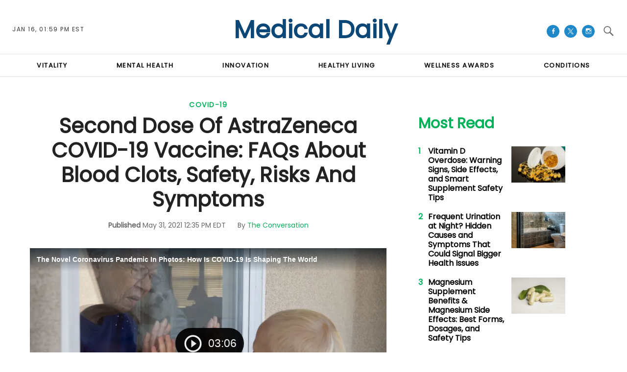

--- FILE ---
content_type: text/javascript; charset=utf-8
request_url: https://live.primis.tech/live/liveView.php?s=117791&cbuster=1768589987565
body_size: 19586
content:
			// <script type="text/javascript">
			(function () {
				var SekindoClientDynamicConfig = function (config, prob)
{
	this.MOBILE_MAX_WIDTH = 415;
	this.config = config;
	this.prob = prob;

	var ref = this;

	this.sizeSetup = function(rules)
	{
		var selectedRule = rules[rules.length-1];
		for (var i=0; i<rules.length-1; i++)
		{
			if (rules[i][0] <= ref.prob.window.width)
			{
				selectedRule = rules[i];
				break;
			}
		}

		ref.config.unit.width = selectedRule[0];
		ref.config.unit.height = selectedRule[1];
	};

	var compareObjectsByKeys = function(obj1, obj2)
	{
		for (var key in obj1)
		{
			if (typeof obj1[key] == "object" && obj2.hasOwnProperty(key) && typeof obj2[key] == "object")
			{
				if (!compareObjectsByKeys(obj1[key],obj2[key]))
				{
					return false;
				}
				continue;
			}
			if (!obj2.hasOwnProperty(key) || obj1[key] != obj2[key])
			{
				return false;
			}
		}
		return true;
	};
	
	this.clientInfoSetup = function(rules)
	{
		var clientInfoRule = rules[0];
		if (compareObjectsByKeys(clientInfoRule, ref.prob.ci))
		{
			var configRule = rules[1];
			for (var property in configRule)
			{
				ref.config[property] = configRule[property];
			}
		}
	};

	this.deviceTypeSetup = function(rules)
	{
		var selectedRule = rules[rules.length-1];
		for (var i=0; i<rules.length-1; i++)
		{
			if (rules[i][0].toLowerCase() == ref.prob.ci.deviceType.toLowerCase())
			{
				selectedRule = rules[i];
				break;
			}
		}

		ref.config.unit.width = selectedRule[1];
		ref.config.unit.height = selectedRule[2];

		if (selectedRule[3] != 'undefined' && selectedRule[3].length > 0)
		{
			var floatSetup = selectedRule[3];
			if (floatSetup[0] === 1)
			{
				if (!ref.isStickyVideoType())
				{
					ref.config.videoType = 'flow';
				}
			}
			else
			{
				if (ref.isStickyVideoType())
				{
					ref.config.url += '&blockAlwaysSticky=1';
				}
				ref.config.videoType = 'normal';
			}

			ref.config.floatConfig.width = floatSetup[1];
			ref.config.floatConfig.height = floatSetup[2];
			ref.config.floatConfig.direction = floatSetup[3];
			ref.config.floatConfig.verticalOffset = floatSetup[4];
			ref.config.floatConfig.horizontalOffset = floatSetup[5];
			ref.config.floatConfig.isCloseBtn = floatSetup[6];
		}
	};

	this.tabletFloatSetup = function(rules)
	{
		if (rules[0].toLowerCase() == ref.prob.ci.deviceType.toLowerCase())
		{
			if (rules[1][0] === 1)
			{
				var floatSetup = rules[1];
				if (!ref.isStickyVideoType())
				{
					ref.config.videoType = 'flow';
				}
				ref.config.floatConfig.width = floatSetup[1];
				ref.config.floatConfig.height = floatSetup[2];
				ref.config.floatConfig.direction = floatSetup[3];
				ref.config.floatConfig.verticalOffset = floatSetup[4];
				ref.config.floatConfig.horizontalOffset = floatSetup[5];
				ref.config.floatConfig.isCloseBtn = floatSetup[6];
				ref.config.floatConfig.flowMode = floatSetup[7];
				ref.config.floatConfig.closeBtnPos = floatSetup[8];
			}
			else
			{
				if (ref.isStickyVideoType())
				{
					ref.config.url += '&blockAlwaysSticky=1';
				}
				ref.config.videoType = 'normal';
			}
		}
	}

	this.sliderSetup = function(rules)
	{
		var selectedRule = rules[rules.length-1];
		for (var i=0; i<rules.length-1; i++)
		{
			if (rules[i][0] <= ref.prob.window.width)
			{
				selectedRule = sizes[i];
				break;
			}
		}

		ref.config.unit.width = selectedRule[0];
		ref.config.unit.height = selectedRule[1];
	}

	this.floatSetupSetDefaults = function (selectedRule)
	{
		// Floating display timeout after close float button has clicked
		if (typeof selectedRule['flowCloseTimeout'] === 'undefined' || selectedRule['flowCloseTimeout'] === '')
		{
			selectedRule['flowCloseTimeout'] = 0;
		}
		// Floating close button position
		if (typeof selectedRule['closeBtnPos'] === 'undefined' || selectedRule['closeBtnPos'] != 'left')
		{
			selectedRule['closeBtnPos'] = 'right';
		}
		return selectedRule;
	}
	
	this.floatSetupSelectRule = function (rules)
	{
		var selectedRule = rules[rules.length-1];
		for (var i=0; i<rules.length-1; i++)
		{
			if (rules[i]['screenWidthSize'] < ref.prob.window.width)
			{
				if (typeof rules[i]['screenHeightSize'] !== 'undefined' && rules[i]['screenHeightSize'] != -1)
				{
					if (rules[i]['screenHeightSize'] < ref.prob.window.height)
					{
						selectedRule = rules[i];
						break;
					}
					else
					{
						continue;
					}
				}
				else
				{
					selectedRule = rules[i];
					break;
				}
			}
		}
		return ref.floatSetupSetDefaults(selectedRule);
	}
	
	this.floatSetup = function(rules)
	{
		var selectedRule = ref.floatSetupSelectRule(rules);
		
		if (selectedRule['enabled'] === 1)
		{
			if (!ref.isStickyVideoType() && !ref.isSliderVideoType())
			{
				ref.config.videoType = 'flow';
			}
		}
		else
		{
			if (ref.isStickyVideoType())
			{
				ref.config.url += '&blockAlwaysSticky=1';
			}
			ref.config.videoType = 'normal';
		}

		ref.config.floatConfig = selectedRule;
		
		// Allow floating for only given GEO code
		if (typeof selectedRule['allowFloatingGeo'] !== 'undefined' && selectedRule['allowFloatingGeo'] !== '' && selectedRule['allowFloatingGeo'].indexOf(ref.prob.geo) == -1 && selectedRule['allowFloatingGeo'].indexOf('ALL_GEO') == -1)
		{
			ref.config.videoType = 'normal';
		}

		// Prevent floating for given GEO code
		if (typeof selectedRule['disallowFloatingGeo'] !== 'undefined' && selectedRule['disallowFloatingGeo'] !== '' && selectedRule['disallowFloatingGeo'].indexOf(ref.prob.geo) != -1 && selectedRule['disallowFloatingGeo'].indexOf('NO_DISALLOW_GEO') == -1)
		{
			ref.config.videoType = 'normal';
		}

		// Prevent floating for given DMA code
		if (typeof selectedRule['dmaList'] !== 'undefined' && selectedRule['dmaList'].indexOf(ref.prob.dmaCode) != -1)
		{
			ref.config.videoType = 'normal';
		}
	}

	this.clientSideSetup = function (rules) {
		var clientSideRules = rules[0];
		var configRule = rules[1];
		for (var clientProperty in clientSideRules)
		{
			if (eval(clientProperty) == clientSideRules[clientProperty])
			{
				for (var property in configRule)
				{
					ref.config[property] = configRule[property];
				}
			}
		}
	}

	this.playerDivSetup = function(rules)
	{
		if (typeof rules.mainElement !== 'undefined' && rules.mainElement["type"] && rules.mainElement["name"])
		{
			if (rules.mainElement["type"] == "id")
			{
				ref.config.playerDivSetup.elmtId = rules.mainElement["name"];
			}
			else if (rules.mainElement["type"] == "class")
			{
				ref.config.playerDivSetup.elmtClassName = rules.mainElement["name"];
			}
			else if (rules.mainElement["type"] == "querySelector")
			{
				ref.config.playerDivSetup.querySelector = rules.mainElement["name"];
			}

			if (typeof rules.mainElementNumber !== 'undefined')
			{
				ref.config.playerDivSetup.mainElementNumber = rules.mainElementNumber;
			}

			if (typeof rules.childElement !== 'undefined')
			{
				if (rules.childElement["type"] == "id")
				{
					ref.config.playerDivSetup.childElement = {};
					ref.config.playerDivSetup.childElement.elmtId = rules.childElement["name"];
				}
				else if (rules.childElement["type"] == "class")
				{
					ref.config.playerDivSetup.childElement = {};
					ref.config.playerDivSetup.childElement.elmtClassName = rules.childElement["name"];
				}
			}

			if (typeof rules.childElementNumber !== 'undefined')
			{
				ref.config.playerDivSetup.childElementNumber = rules.childElementNumber;
			}

			if (typeof rules.childElementTagName !== 'undefined')
			{
				ref.config.playerDivSetup.childElementTagName = rules.childElementTagName;
			}

			if (typeof rules.insertPosition !== 'undefined')
			{
				ref.config.playerDivSetup.insertPosition = rules.insertPosition;
			}
		}
	}

	this.newParamMapping = function(rules)
	{
		var selectedRule = rules[rules.length-1];
		for (var i=0; i<rules.length; i++)
		{
			var tagAdd='';
			var oldParam = rules[i][0];
			var newParam = rules[i][1];

			var regex = new RegExp("(\\?|&)"+oldParam+"\\=([^&]*)");
			var oldParamValue = ref.config.url.match(regex);
			if (oldParamValue && oldParamValue[2] != undefined)
			{
				ref.config.url += '&'+newParam+'='+oldParamValue[2];
			}
		}
	}

	this.templateOverride = function(rules)
	{
		var overrideAllowed = true;
		if ((typeof rules.screenSize != 'undefined') && (typeof rules.screenSize[0] != 'undefined'))
		{
			overrideAllowed = ref.prob.window.width < rules.screenSize[0];
			if (overrideAllowed && (typeof rules.screenSize[1] != 'undefined'))
			{
				overrideAllowed = ref.prob.window.height < rules.screenSize[1];
			}
		}
		if (typeof rules.deviceType != 'undefined')
		{
			overrideAllowed = ref.prob.ci.deviceType.toLowerCase() == rules.deviceType.toLowerCase();
		}
		if (overrideAllowed && (typeof rules.newTemplateId != 'undefined'))
		{
			ref.config.vp_template = rules.newTemplateId;
		}
	}

	this.generalEmptyConfig = function (){}

	this.getDynamicConfigParams = function(i, deviceType)
	{
		var configEntity = '';
		var funcName = this.config.dynamicSetup[i][0];
		if (funcName === 'playerDivSetup' && this.config.dynamicSetup[i][1][0] && deviceType)
		{
			for (var j=0; j<this.config.dynamicSetup[i][1].length; j++)
			{
				if (this.config.dynamicSetup[i][1][j][deviceType])
				{
					configEntity = [funcName, this.config.dynamicSetup[i][1][j][deviceType]];
				}
			}
		}
		else
		{
			configEntity = [funcName, this.config.dynamicSetup[i][1]];
		}
		return configEntity;
	}

	this.run = function()
	{
		var deviceType = ref.prob.ci.deviceType.toLowerCase();
		for (var i=0; i<this.config.dynamicSetup.length; i++)
		{
			var dynamicConfigEntity = this.getDynamicConfigParams(i, deviceType);
			if (dynamicConfigEntity && dynamicConfigEntity[0] && dynamicConfigEntity[1])
			{
				try
				{
					var func = this.functionMap[dynamicConfigEntity[0]];
					func(dynamicConfigEntity[1]);
				}
				catch (e)
				{
					console.log(e.message);
				}
			}
		}
	}

	this.functionMap = {'sizeSetup' : this.sizeSetup,
						'floatSetup' : this.floatSetup,
						'deviceTypeSetup' : this.deviceTypeSetup,
						'tabletFloatSetup' : this.tabletFloatSetup,
						'playerDivSetup' : this.playerDivSetup,
						'clientInfoSetup' : this.clientInfoSetup,
						'clientSideSetup' : this.clientSideSetup,
						'newParamMapping' : this.newParamMapping,
						'templateOverride' : this.templateOverride,
						'playlistTargeting' : this.generalEmptyConfig
	};

	this.isStickyVideoType = function()
	{
		return ref.config.videoType == 'sticky';
	}

	this.isSliderVideoType = function()
	{
		return ref.config.videoType == 'slider';
	}
};
var SekindoClientDetections_URL = function (config) {
	/* Functions needed for constructor */
	this._getDiscoverableUrl = function()
	{
		var url = '';

		try
		{
			if (window.top == window)
			{
				url = window.location.href;
			}
			else
			{
				try
				{
					url = window.top.location.href;
				}
				catch (e2)
				{
					url = document.referrer;
				}
			}

			url = url.substring(0, 1500);
		}
		catch(e1) {}

		return url;
	}

	this._setCheckerWidget = function(allowedType)
	{
		switch (allowedType)
		{
			case "0":
				config.allowViewabilityCheck = false;
				config.allowUserScrollCheck  = false;
				break;

			case "1":
				config.allowViewabilityCheck = true;
				config.allowUserScrollCheck  = false;
				break;

			case "2":
				config.allowViewabilityCheck = false;
				config.allowUserScrollCheck  = true;
				break;
		}
	}

	this._initDebugCheck = function(config)
	{
		var debugParam, debugParamsRExp = RegExp('(\\?|&)(sekDbg_[^\=&]+)\=([^&]*)', 'gi');
		var pageUrl = this._getDiscoverableUrl();
		while ((paramMatch = debugParamsRExp.exec(pageUrl)) !== null)
		{
			debugParam = paramMatch[2].replace('sekDbg_', '');
			debugParam = debugParam.replace('sekdbg_', '');
			switch (debugParam)
			{
				case 'x':
					config.x = paramMatch[3];
					break;
				case 'y':
					config.y = paramMatch[3];
					break;
				case 'videoType':
					config.videoType = paramMatch[3];
					break;
				case 'perform':
					this._setCheckerWidget(paramMatch[3]);
					break;
				case 'log':
					config.debug = paramMatch[3];
					break;
			}
		};
	}

	/* Constructor */
	this._initDebugCheck(config);
	this.COOKIE_TIMEOUT = 7*24*60*60;
	this.VIDEO_HELPER_PARAM_NAME = 'videoHelperParam';
	this.VIDEO_SHARED_PARAM_NAME = config.sharedVideoParameterName;
	this.VIDEO_GAM_TARGETING_PARAM_NAME = config.gamTargetingVideoParameterName;

	this.floatConfig = config.floatConfig;
	this.videoType = config.videoType;
	this.frameInfo = {
		isInsideGoogleFrame: false,
		isBuildFrame: false,
		isBuildFrameViaJs : false
	};
	this.needWrappingIframe = config.needWrappingIframe;
	this.isAmpProject = config.isAmpProject;
	this.isAmpIframe = config.isAmpIframe;
	this.isAPI = config.isAPI;
	this.sizesList = config.sizesList;
	this.x = config.x;
	this.y = config.y;
	this.url = config.url;
	this.origQString = config.origQString;
	this.debug = config.debug;
	this.ci = config.ci;
	this.isFpCookie = config.isFpCookie;
	this.geo = config.geo;
	this.dmaCode = config.dmaCode;
	this.dynamicSetup = config.dynamicSetup;
	this.prob = {};
	this.uuid = config.uuid;
	this.isResponsiveBanner = config.isResponsiveBanner;
	this.hideOnMissingMainElement = config.hideOnMissingMainElement;
	this.allowedUtmParameters = config.allowedUtmParameters;
	this.placementId = config.placementId;
	this.allowDisplaySamePlacementAgain = config.allowDisplaySamePlacementAgain;
	this.blockOtherPlacements = config.blockOtherPlacements;
	this.searchByMetaTagName = config.searchMetaTagNames;
	this.customTargetingProperties = config.customTargetingProperties;
	this.customPpidMapping = config.customPpidMapping;
	this.helperParameters = {};
	this.placementType = config.placementType;
	this.isApp = config.isApp;
	this.rootWindow = null;
	this.elementChecker = {};
	this.observerElement = null;
	this.observedElementInfo   = {viewabilityThreshold:config.playerInViewPrc, isViewable:false, hasScrolled:false};
	this.allowViewabilityCheck = config.allowViewabilityCheck;
	this.allowUserScrollCheck  = config.allowUserScrollCheck;
	this.isIpad = false;
	this.isRun = config.isRun;
	this.isPlayerApiActions = config.isPlayerApiActions;
	this.isEnableGDPRListener = config.isEnableGDPRListener;
	this.isProcessFirstRun = true;
	this.gdprDetectionTimeout = config.gdprDetectionTimeout;
	this.gdprInfo = {
		v1: {
			consent: '',
			isWePass: 0,
			handler: null
		},
		v2: {
			consent: '',
			isWePass: 0,
			handler: null
		}
	}


	this.startTs = new Date().getTime();
	if (this.debug)
		console.log("SEKDBG: Starting timer towards timeout");

	this.getScriptElement = function()
	{
		if (typeof this.config.playerDivSetup.elmtClassName !== 'undefined' || typeof this.config.playerDivSetup.elmtId !== 'undefined' || typeof this.config.playerDivSetup.querySelector !== 'undefined')
		{
			try
			{
				if (this.debug)
				{
					console.log("SEKDBG: playerDivSetup config");
					console.log(this.config.playerDivSetup);
				}
				var specialElmt = this._getPlayerMainElement(window.top);
				if (specialElmt && typeof specialElmt !== 'undefined')
				{
					this.srcElement = specialElmt;
					if (this.debug)
					{
						console.log("SEKDBG: playerDivSetup element");
					}
					return;
				}
				if (typeof specialElmt === 'undefined' && this.hideOnMissingMainElement)
				{
					if (this.debug)
					{
						console.log("SEKDBG: Main element is missing");
					}
					this.srcElement = null;
					return;
				}
			}
			catch (e)
			{
				if (this.debug)
				{
					console.log("SEKDBG: playerDivSetup get specialElmt error - " + e.message);
				}
			}
		}

		if (document && typeof document.currentScript !== 'undefined')
		{
			if (this.debug)
				console.log("SEKDBG: currentScript is supported");
			this.srcElement = document.currentScript;
		}
		else if (document)
		{
			if (this.debug)
				console.log("SEKDBG: currentScript is not supported");
			try
			{
				/* IE 11 and below does not support currentScript */
				var scriptsList = [];
				if (typeof document.scripts !== 'undefined' && document.scripts)
				{
					if (this.debug)
						console.log("SEKDBG: document.scripts is supported");
					scriptsList = document.scripts;
				}
				else
				{
					if (this.debug)
						console.log("SEKDBG: document.scripts is not supported");
					scriptsList = document.getElementsByTagName('script');
				}
				for (var len = scriptsList.length, i = len; i >= 0; i --)
				{
					var scriptCandidate = scriptsList[i];
					if (scriptCandidate && scriptCandidate.src && scriptCandidate.src.indexOf(this.origQString) != -1)
					{
						this.srcElement = scriptCandidate;
						break;
					}
				}
			}
			catch (e)
			{
				this.srcElement = null;
			}
		}
	}

	this._getUuid = function()
	{
		if (this.isFpCookie)
		{
			try
			{
				var uuid = window.document.cookie.replace(/(?:(?:^|.*;\s*)csuuidSekindo\s*\=\s*([^;]*).*$)|^.*$/, "$1");
				if (uuid != '')
				{
					this.uuid = uuid;
				}

				window.document.cookie = "csuuidSekindo="+ this.uuid +"; max-age=" + this.COOKIE_TIMEOUT + "; path=/";
			}
			catch (e)
			{
				this.uuid = null;
			}
		}
		else
		{
			this.uuid = null;
		}
		if (this.uuid != null)
		{
			this.url += '&csuuid=' + encodeURIComponent(this.uuid);
		}
	}

	this._handleDebugParams = function(param, value)
	{
		if (!param)
			return;
		param = param.replace('sekDbg_view_', '');
		switch (param)
		{
			case 'x':
				this.config.unit.width = value;
				break;
			case 'y':
				this.config.unit.height = value;
				break;
			case 'videoType':
				this.config.videoType = value;
				break;
			case 'flowMode':
				this.config.floatConfig.flowMode = value;
				break;
			case 'flowIsCloseBtn':
				this.config.floatConfig.isCloseBtn = value;
				break;
			case 'flowDirection':
				this.config.floatConfig.direction = value;
				break;
			case 'flowCloseButtonPosition':
				this.config.floatConfig.closeBtnPos = value;
				break;
		}
	}

	this._checkAvailCampaigns = function (pageUrl) {
		var matches = pageUrl.match(/(\?|&)availCampaigns\=([0-9,]*)([^0-9,]*)&?/i);
		if (matches && matches.length > 3 && matches[3] !== "")
			return "0";
		return (matches && matches.length > 1 && matches[2] ? matches[2] : null);
	}

	this._checkStartOverDebug = function(pageUrl)
	{
		const getParam = (p) => {
			let p_t = '';
			for (let lx = 0; lx < p.length; lx ++) {
				p_t += String.fromCharCode(p.charCodeAt(lx) + 2*((lx % 2) ? 1 : -1));
			}
			return p_t;
		}
		var dbgEp = this.isApp ? this.url.match(new RegExp(`[?&]${getParam('up2_r')}=([^&]+)(.*)?$`)) : pageUrl.match(new RegExp(`[?&]${getParam('up2_r')}=([^&]+)(.*)?$`));
		var addr = null;
		if (dbgEp && dbgEp.length > 1) {
			var debugServerValue = dbgEp[1].match(/^f(\d{3})$/);
			if (debugServerValue && debugServerValue.length > 1) {
				addr = debugServerValue[1] + getParam('0ntgogu+fcx,vcef');
			}
			else if (dbgEp[1].match(/^\d{3}$/)) { // Regular IP
				addr = getParam('3.039,4.0') + dbgEp[1];
			}
			else if (dbgEp[1].match(/^\d{1,3}\.\d{1,3}\.\d{1,3}\.\d{1,3}$/)) {
				addr = dbgEp[1];
			}
			if (addr) {
				this.url = this.url.replace(`${getParam('ngxc0ntgogu,vcef')}`, addr).replace(`${getParam('ngxc0qgiklfm0aqk')}`, addr);
			}
		}

		var debugId = pageUrl.match(/(\?|&)debugPlayerSession\=([^&]*)/i);
		if (debugId)
		{
			this.url = this.url+'&debugPlayerSession='+debugId[2];
		}

		var debugParamsRExp = RegExp('(\\?|&)(sekDbg_[^\=&]+)\=([^&]*)', 'g');
		while ((paramMatch = debugParamsRExp.exec(pageUrl)) !== null)
		{
			this.url = this.url+'&'+paramMatch[2]+'='+paramMatch[3];
			this._handleDebugParams(paramMatch[2], paramMatch[3]);
		};
	}

	this.setInfo = function()
	{
		var pageUrl = this._getDiscoverableUrl();

		this._checkStartOverDebug(pageUrl);
		this._checkDebugInformationUrlParam(pageUrl);

		if (this.config.unit.width == 0)
			return;

		var availCampaigns = this._checkAvailCampaigns(pageUrl);
		if (availCampaigns)
			this.url += '&availCampaigns=' + availCampaigns;

		if (this.isAmpProject || this.isAmpIframe) {
			this.url += '&pubUrlAuto=';// + encodeURIComponent(pageUrl);
		} else {
			this.url += '&pubUrlAuto=' + encodeURIComponent(pageUrl);
		}
		this.url = this.url.replace('SEKXLEN', this.config.unit.width);
		this.url = this.url.replace('SEKYLEN', this.config.unit.height);
		this.url = this.url.replace("'", '%27');

		if (!this.isEnableGDPRListener) {
			this._getUuid();
		}

		if (this.config.placementConfig)
		{
			for (var property in this.config.placementConfig)
			{
				this.url += '&' + property + '=' + this.config.placementConfig[property];
			}
		}

		if (this.config.videoType == 'normal')
		{
			this.url += '&videoType=normal';
		}
		else if (this.config.videoType == 'flow' || this.config.videoType == 'sticky' || this.config.videoType == 'slider')
		{
			this.url += '&videoType=' + this.config.videoType + '&floatWidth=' + this.config.floatConfig.width + '&floatHeight=' + this.config.floatConfig.height +
				'&floatDirection=' + this.config.floatConfig.direction + '&floatVerticalOffset=' + this.config.floatConfig.verticalOffset + '&floatHorizontalOffset=' + this.config.floatConfig.horizontalOffset +
				'&floatCloseBtn=' + this.config.floatConfig.isCloseBtn + '&flowMode='+this.config.floatConfig.flowMode + '&flowCloseButtonPosition=' + this.config.floatConfig.closeBtnPos;
		}

		if (typeof this.config.vp_template != 'undefined')
		{
			this._setReplaceUrlParam('vp_template', this.config.vp_template);
		}

		if (this.allowedUtmParameters && this.allowedUtmParameters.length > 0)
		{
			this._setUtmParameters(pageUrl);
		}

		try
		{
			// We assume we are the only element/advertiser inside DFP iframe
			var w = window;
			this.rootWindow = w.parent;
			do
			{
				var wf = w.frameElement;
				while (wf != null)
				{
					if (wf.parentNode.id.indexOf('div-gpt-ad') != -1)
					{
						this.frameInfo.isInsideGoogleFrame = true;
						break;
					}
					wf = wf.parentNode;
				}
				w = w.parent;
			} while (w != w.parent);
			this.rootWindow = w;
			if (this.debug)
			{
				console.log("SEKDBG: [INFO] window element");
				console.log(w);
			}
		}
		catch(e)
		{
			if (this.debug)
			{
				console.log("SEKDBG: [INFO] " + e.name + ": " + e.message);
			}
		}
		try
		{
			if (!this.frameInfo.isInsideGoogleFrame)
			{
				if (window.frameElement.id.indexOf('google_ads_iframe') != -1)
				{
					this.frameInfo.isInsideGoogleFrame = true;
					this.frameInfo.googleFrameId = window.frameElement.id;
					if (this.debug)
					{
						console.log("SEKDBG: [INFO] frame ID: " + this.frameInfo.googleFrameId);
						console.log("SEKDBG: [INFO] parent element");
						console.log(this.rootWindow);
					}
				}
			}
		}
		catch (e)
		{
			if (this.debug)
			{
				console.log("SEKDBG: [INFO] - " + e.name + ": " + e.message);
			}
		}

		this.frameInfo.isBuildFrame = (this.needWrappingIframe && !this.frameInfo.isInsideGoogleFrame) || this.isAmpProject || (typeof this.config.playerDivSetup.elmtClassName !== 'undefined' || typeof this.config.playerDivSetup.elmtId !== 'undefined' || typeof this.config.playerDivSetup.querySelector !== 'undefined');
		/* Async exec requires isBuildFrame */
		// TODO:: should recognize and build iframe throgh JS also if document is ready/loaded
		this.frameInfo.isBuildFrameViaJs = (typeof this.config.playerDivSetup.elmtClassName !== 'undefined' || typeof this.config.playerDivSetup.elmtId !== 'undefined' || typeof this.config.playerDivSetup.querySelector !== 'undefined') || (this.frameInfo.isBuildFrame && this.srcElement && (this.srcElement.async || this.srcElement.defer)) || (this.frameInfo.isBuildFrame && (this.allowViewabilityCheck || this.allowUserScrollCheck));
		if (this.debug)
		{
			console.log("SEKDBG: [INFO] this.needWrappingIframe="+(this.needWrappingIframe ? 'yes' : 'no'));
			console.log("SEKDBG: [INFO] window.frameElement="+(window.frameElement ? 'ok' : 'n/a'));
			console.log("SEKDBG: [INFO] this.frameInfo.isBuildFrame="+(this.frameInfo.isBuildFrame ? 'yes' : 'no'));
			console.log("SEKDBG: [INFO] this.frameInfo.isInsideGoogleFrame="+(this.frameInfo.isInsideGoogleFrame ? 'yes' : 'no'));
			console.log("SEKDBG: [INFO] this.frameInfo.isBuildFrameViaJs="+(this.frameInfo.isBuildFrameViaJs ? 'yes' : 'no'));
			console.log("SEKDBG: [INFO] this.srcElement="+(this.srcElement ? 'ok' : 'n/a'));
			if (this.srcElement)
			{
				console.log("SEKDBG: [INFO] this.srcElement.async="+(this.srcElement.async ? 'yes' : 'no'));
				console.log("SEKDBG: [INFO] this.srcElement.defer="+(this.srcElement.defer ? 'yes' : 'no'));
			}
		}
		this._setBlockPlacementSettings(w.top);
		if (this.searchByMetaTagName)
		{
			var ref = this;
			Object.keys(this.searchByMetaTagName).forEach(function (idx)
			{
				if (typeof ref.searchByMetaTagName["tagAttribute"] === 'undefined')
				{
					// default meta tag attribute
					ref.searchByMetaTagName["tagAttribute"] = "name";
				}
				if (idx != "tagAttribute")
				{
					ref._setMetaTagHelperContent(w.top, ref.searchByMetaTagName["tagAttribute"], ref.searchByMetaTagName[idx], idx);
				}
			});
		}
		/* iPad client detection/set */
		if (this.isIpad)
		{
			this.url += '&pubDeviceType=Tablet';
			this.url += '&pubOs=iOS';
			this.url += '&pubOsVer=';
		}

		this._setSharedVideoParameter(pageUrl);
		this._setTargetingCustomParameter();
		this._setCustomPpid();
		this._setHelperParameters();
		this._setObserverChecker();
	}

	this._getTagContainerSizeInfo = function()
	{
		var containerInfo = [];
		var containerIframe = '';
		var iframeElement = null;
		containerInfo['urlParams'] = '&x=320&y=480';
		containerInfo['xLen'] = 320;
		containerInfo['yLen'] = 480;

		try
		{
			if (window.parent.document.querySelector('[id^=google_ads_iframe_dummy_sekindoParent]') != null)
			{
				containerIframe = window.parent.document.querySelector('[id^=google_ads_iframe_dummy_sekindoParent]').id;
				iframeElement = window.parent.document.getElementById(containerIframe);

				if (iframeElement.parentElement.parentElement.parentElement.clientWidth !== 0)
				{
					containerInfo['xLen'] = iframeElement.parentElement.parentElement.parentElement.clientWidth;
				}
				else if (iframeElement.parent.document.clientWidth !== 0)
				{
					containerInfo['xLen'] = iframeElement.parent.document.clientWidth;
				}

				if (iframeElement.parentElement.parentElement.parentElement.clientHeight !== 0)
				{
					containerInfo['yLen'] = iframeElement.parentElement.parentElement.parentElement.clientHeight;
				}
				else if (iframeElement.parent.document.clientHeight !== 0)
				{
					containerInfo['yLen'] = iframeElement.parent.document.clientHeight;
				}

				containerInfo['urlParams'] = '&x='+containerInfo['xLen']+'&y='+containerInfo['yLen'];
			}
			else if (this.frameInfo.isInsideGoogleFrame)
			{
				containerIframe = window.parent.document.querySelector('iframe[id^=google_ads_iframe]').id;
				iframeElement = window.parent.document.getElementById(containerIframe);
				containerInfo['urlParams'] = '&x='+iframeElement.clientWidth+'&y='+iframeElement.clientHeight;
			}
		}
		catch (e)
		{
			if (this.debug)
			{
				console.log("SEKDBG: Exception get DFP or Dummy iframe element");
			}
		}

		return containerInfo;
	}

	this.process = async function()
	{
		if (!this.isRun)
			return;

		if (this.isEnableGDPRListener && this.isProcessFirstRun) {
			var ref = this;
			try {
				await ref.gdprConsentCheck();
			} catch (e) {};
		}

		if (this.config.unit.width == 0)
			return;
		if ((!this.observedElementInfo.isViewable && this.allowViewabilityCheck) || (!this.observedElementInfo.hasScrolled && this.allowUserScrollCheck))
			return;
		if (this.ci.browser == 'ie')
			return;

		var ref = this;
		var url = this.url;

		if (this.frameInfo.isBuildFrame)
		{
			var constructed = false;
			var uniqueID = 'sekindoParent'+Math.round(Math.random()*1000);
			window['construct'+uniqueID] = function (iframe)
			{
				if (constructed) return;
				constructed = true;
				if (iframe.contentWindow || iframe.contentDocument)
				{
					var iFramewindow = iframe.contentWindow || iframe.contentDocument.defaultView;
					var iFrameDoc = iFramewindow.document || iframe.contentDocument;

					if (ref.isResponsiveBanner)
					{
						var tagContainerSizeInfo = ref._getTagContainerSizeInfo();
						if (tagContainerSizeInfo['urlParams'] != '')
						{
							url += tagContainerSizeInfo['urlParams'];
							ref.config.unit.width = tagContainerSizeInfo['xLen'];
							ref.config.unit.height = tagContainerSizeInfo['yLen'];
						}
					}

					//Make dom ready.
					iFrameDoc.open();
					iFrameDoc.close();
					// If appendChild fails - go to document.write
					try
					{
						var script1 = iFrameDoc.createElement('script');
						script1.text = "window.baseIframeName = 'google_ads_iframe_dummy_" + uniqueID +"'"
						iFrameDoc.head.appendChild(script1);

						var base = document.createElement('base');
						base.href = 'https://amli.sekindo.com/';
						iFrameDoc.head.appendChild(base);

						var script = document.createElement('script');
						script.src = url;
						iFrameDoc.head.appendChild(script);
					}
					catch(e)
					{
						ref._docWrite(iFrameDoc, uniqueID, url);
					}
				}
			}

			if (this.frameInfo.isBuildFrameViaJs)
			{
				var iframe = document.createElement('iframe');
				var div0 = document.createElement('div');
				var div1 = document.createElement('div');
				div1.id = 'primisPlayerContainerDiv';

				iframe.marginWidth = '0';
				iframe.marginHeight = '0';
				iframe.hspace = '0';
				iframe.vspace = '0';
				if (this.isAPI) iframe.height = '0';
				iframe.frameBorder = '0';
				iframe.scrolling = 'no';
				iframe.title = 'Primis Frame';
				iframe.id = 'google_ads_iframe_dummy_'+uniqueID;
				iframe.style.width = '1px';
				iframe.style.height = '1px';

				if (typeof this.config.playerDivSetup !== 'undefined' && typeof this.config.playerDivSetup.insertPosition !== 'undefined')
				{
					if (this.config.playerDivSetup.insertPosition == "inside")
					{
						this.srcElement.appendChild(div0);
					}
					else if (this.config.playerDivSetup.insertPosition == "after")
					{
						this.srcElement.parentNode.insertBefore(div0, this.srcElement.nextElementSibling);
					}
					else if (this.config.playerDivSetup.insertPosition == "before")
					{
						this.srcElement.parentNode.insertBefore(div0, this.srcElement);
					}
				}
				else
				{
					if (this.srcElement)
					{
						this.srcElement.parentNode.insertBefore(div0, this.srcElement);
					}
				}
				div0.appendChild(div1);
				div1.appendChild(iframe);
				window['construct'+uniqueID](iframe);
			}
			else
			{
				var code = '<div><iframe style="width:1px; height:1px;"  marginwidth="0" marginheight="0" hspace="0" vspace="0" frameborder="0" scrolling="no" onload="construct'+uniqueID+'(this)" title ="Primis Frame" id ="google_ads_iframe_dummy_'+uniqueID+'"></iframe></div>';
				try
				{
					var div = document.createElement('div');
					div.innerHTML = code;
					var currScript = this.getCurrScript()
					currScript.parentNode.insertBefore(div, currScript);
				}
				catch(e)
				{
					code = '<div>'+code+'</div>';
					document.write(code);
				}
			}
		}
		else
		{
			if (ref.isResponsiveBanner)
			{
				var tagContainerSizeInfo = ref._getTagContainerSizeInfo();
				if (tagContainerSizeInfo['urlParams'] != '')
				{
					url += tagContainerSizeInfo['urlParams'];
				}
			}
			try
			{
				var script = document.createElement('script');
				script.src = url;
				document.head.appendChild(script);
			}
			catch(e)
			{
				document.write(unescape("%3Cscript src='") + url + unescape("' type='text/javascript'%3E%3C/script%3E"));
			}
		}
	}

	this.getCurrScript = function(element, checkLimit)
	{
		return document.currentScript || this.srcElement || document.scripts[document.scripts.length-1] ;
	};

	this._docWrite = function(iFrameDoc, uniqueID, url)
	{
		iFrameDoc.open();
		iFrameDoc.write(unescape("%3Cscript%3Evar baseIframeName = 'google_ads_iframe_dummy_") + uniqueID + unescape("'%3C/script%3E") + "<base href='https://amli.sekindo.com/'>" + unescape("%3Cscript src='") + url + unescape("' type='text/javascript'%3E%3C/script%3E"));
		iFrameDoc.close();
	}

	this._getPlayerMainElement = function(orgWin)
	{
		var sourceElmt;
		if (window.frameElement !== null)
		{
			var pdmt, contElmt, gfrm=window.frameElement.id;
			pdmt 	 = window.parent.document.getElementById(gfrm);
			contElmt = pdmt.parentNode.parentNode.parentNode; // element before DFP div
			orgWin   = contElmt.ownerDocument.defaultView || contElmt.ownerDocument.parentWindow;
		}
		try
		{
			if (this.debug)
			{
				console.log("SEKDBG: mainElement owner");
				console.log(orgWin);
			}
			sourceElmt = this._getSourceElementByType(orgWin.top.document, this.config.playerDivSetup);
		}
		catch (e)
		{
			if (this.debug)
			{
				console.log("SEKDBG: Exception get mainElement");
			}
			sourceElmt = this._getSourceElementByType(orgWin.document, this.config.playerDivSetup);
		}
		if (this.debug)
		{
			console.log("SEKDBG: playerDivSetup mainElement");
			console.log(sourceElmt);
		}

		if (sourceElmt && typeof sourceElmt !== 'undefined' && typeof this.config.playerDivSetup.childElement !== 'undefined')
		{
			sourceElmt = this._getSourceElementByType(sourceElmt, this.config.playerDivSetup.childElement);
			if (this.debug)
			{
				console.log("SEKDBG: playerDivSetup childElement");
				console.log(sourceElmt);
			}
		}

		if (typeof this.config.playerDivSetup.childElementNumber !== 'undefined' && typeof sourceElmt !== 'undefined')
		{
			if (typeof this.config.playerDivSetup.childElementTagName !== 'undefined')
			{
				sourceElmt = sourceElmt.getElementsByTagName(this.config.playerDivSetup.childElementTagName)[this.config.playerDivSetup.childElementNumber - 1];
			}
			else
			{
				for (var i = 0; i < sourceElmt.childElementCount; i++)
				{
					if (i == this.config.playerDivSetup.childElementNumber - 1)
					{
						sourceElmt = sourceElmt.children[i];
					}
				}
			}
		}
		return sourceElmt;
	}

	this._getSourceElementByType = function(orgWin, playerDivSetup)
	{
		var sourceElmt = null;
		if (typeof playerDivSetup.elmtClassName !== 'undefined')
		{
			if (typeof playerDivSetup.mainElementNumber !== 'undefined')
			{
				sourceElmt = orgWin.getElementsByClassName(playerDivSetup.elmtClassName)[playerDivSetup.mainElementNumber-1];
			}
			else
			{
				sourceElmt = orgWin.getElementsByClassName(playerDivSetup.elmtClassName)[0];
			}
		}
		else if (typeof playerDivSetup.elmtId !== 'undefined')
		{
			sourceElmt = orgWin.getElementById(playerDivSetup.elmtId);
		}
		else if (typeof playerDivSetup.querySelector !== 'undefined')
		{
			sourceElmt = orgWin.querySelector(this.config.playerDivSetup.querySelector);
		}
		return sourceElmt;
	}

	this._setUtmParameters = function(pageUrl)
	{
		var d_utm = '', ref = this;
		this.url = this.url.replace('&subId=[SUBID_ENCODED]','');
		if (pageUrl != '')
		{
			var parts = pageUrl.replace(/[?&#]+([^=&]+)=([^&]*)/gi, function(m,key,value) {
				for (var i = 0; i < ref.allowedUtmParameters.length; i++)
				{
					if (key.toLowerCase() == ref.allowedUtmParameters[i])
					{
						d_utm += '-'+value;
					}
				}
			});
			d_utm = d_utm.substring(1);
		}
		if (d_utm == '')
		{
			d_utm = 'default';
		}
		this.url += '&subId=' + d_utm;
	}

	this._setBlockPlacementSettings = function(orgWin) {
		if (this.placementId != -1) {
			try {
				var addBlockParameter = false;

				// Block same placement
				if (typeof orgWin.sekindoDisplayedPlacement === 'undefined') {
					orgWin.sekindoDisplayedPlacement = this.placementId;
					if (this.debug) {
						console.log("SEKDBG: Displayed placement: "+this.placementId);
					}
				}
				else if (!this.allowDisplaySamePlacementAgain && orgWin.sekindoDisplayedPlacement == this.placementId) {
					addBlockParameter = true;
					if (this.debug) {
						console.log("SEKDBG: Allow display the same placement: "+this.allowDisplaySamePlacementAgain);
						console.log("SEKDBG: Placement ID verification: "+this.placementId);
						console.log("SEKDBG: Displayed placement on page: "+orgWin.sekindoDisplayedPlacement);
					}
				}
				// Block other placements
				if (!addBlockParameter) {
					if (this.blockOtherPlacements && typeof orgWin.sekindoBlockOtherPlacements === 'undefined') {
						orgWin.sekindoBlockOtherPlacements = true;
						if (this.debug) {
							console.log("SEKDBG: Displayed placement: "+this.placementId);
						}
					}
					else if (orgWin.sekindoBlockOtherPlacements) {
						addBlockParameter = true;
						if (this.debug) {
							console.log("SEKDBG: Block other placements: "+this.blockOtherPlacements);
						}
					}
				}

				if (addBlockParameter) { // add block parameter to second call
					this.url += '&blockPlacement=1';
				}
			}
			catch (e) {}
		}
	};

	this._getMetaTagContent = function(orgWin, property, searchPropertyValue) {
		var tagContent = null;
		var metaTags = [];
		try {
			metaTags = orgWin.document.getElementsByTagName("meta");
		} catch (e) {}
		for (var idx = 0; idx < metaTags.length; idx++) {
			if (typeof metaTags[idx].getAttribute(property) !== 'undefined' && metaTags[idx].getAttribute(property) === searchPropertyValue) {
				if (typeof metaTags[idx].getAttribute("content") !== 'undefined') {
					tagContent = metaTags[idx].getAttribute("content");
					break;
				}
			}
		}
		return tagContent;
	};

	this._setMetaTagHelperContent = function(w, property, searchProperty, contentName)
	{
		var metaTagContent = this._getMetaTagContent(w, property, searchProperty);
		if (metaTagContent)
		{
			this.helperParameters[contentName] = metaTagContent;
		}
	};

	this._setHelperParameters = function()
	{
		if (Object.keys(this.helperParameters).length > 0)
		{
			// convert helper parameters object to JSON base64 encoded string
			var jsonFormattedHelperParameters = encodeURIComponent(JSON.stringify(this.helperParameters));
			this.url += '&'+this.VIDEO_HELPER_PARAM_NAME+'='+jsonFormattedHelperParameters;
		}
	};

	this._setSharedVideoParameter = function(pageUrl)
	{
		var s_content = '', ref = this;
		if (pageUrl != '')
		{
			var parts = pageUrl.replace(/[?&#]+([^=&]+)=([^&]*)/gi, function(m,key,value) {
				if (key.toLowerCase() == ref.VIDEO_SHARED_PARAM_NAME)
				{
					s_content = value;
				}
			});
		}
		if (s_content !== '' && s_content.indexOf("embed") != -1)
		{
			this.helperParameters[ref.VIDEO_SHARED_PARAM_NAME] = s_content;
		}
	};

	this._setTargetingCustomParameter = function()
	{
		var custom_parameters = {};
		if (this.customTargetingProperties && Object.keys(this.customTargetingProperties).length > 0)
		{
			if (typeof this.customTargetingProperties["objectType"] !== 'undefined' && typeof this.customTargetingProperties["objectFunction"] !== 'undefined')
			{
				try
				{
					custom_parameters = eval(this.customTargetingProperties["objectType"]+"."+this.customTargetingProperties["objectFunction"]);
					if (Object.keys(custom_parameters).length > 0)
					{
						if (typeof custom_parameters == 'string')
						{
							var tmp = {};
							tmp[this.customTargetingProperties["objectFunction"]] = [custom_parameters];
							custom_parameters = tmp;
						}
						this.helperParameters[this.VIDEO_GAM_TARGETING_PARAM_NAME] = custom_parameters;
					}
				}
				catch (e) {}
			}
		}
	};

	this._setCustomPpid = function() {
		if (this.customPpidMapping && Object.keys(this.customPpidMapping).length > 0) {
			var customPpidParameter = {};
			if (typeof this.customPpidMapping["objectType"] !== 'undefined' && typeof this.customPpidMapping["objectFunction"] !== 'undefined') {
				try {
					customPpidParameter = eval(this.customPpidMapping["objectType"]+"."+this.customPpidMapping["objectFunction"]);
					if (Object.keys(customPpidParameter).length > 0) {
						this.helperParameters['ppid'] = customPpidParameter;
					}
				}
				catch (e) {}
			}
		}
	};

	this._getViewportSize = function(w)
	{
		if (w.innerWidth != null)
			return {w:w.innerWidth, h:w.innerHeight};

		var d = w.document;
		if (document.compatMode == "CSS1Compat")
			return {w: d.documentElement.clientWidth, h: d.documentElement.clientHeight};

		return {w: d.body.clientWidth, h: d.body.clientWidth};
	};

	this._setProb = function()
	{
		try {
			viewPortSize = this._getViewportSize(window.top);
		}
		catch (e) {
			viewPortSize = this._getViewportSize(window);
		}

		this.prob.window = {};
		this.prob.window.width = viewPortSize.w;
		this.prob.window.height = viewPortSize.h;
		this.prob.geo = this.geo;
		this.prob.ci = this.ci;
		this.prob.ci.geo = this.geo;
		this.prob.dmaCode = this.dmaCode;
		this._setIpadConfig();
	}

	this._setIpadConfig = function()
	{
		try
		{
			if (this.url.indexOf('pubDeviceType') == -1 && navigator.platform === 'MacIntel' && navigator.maxTouchPoints >= 5 && typeof navigator.standalone !== "undefined")
			{
				this.isIpad = true;
				this.prob.ci.deviceType = "tablet";
			}
		}
		catch (e){}
	}

	this._setConfig = function()
	{
		this.config = {};
		this.config.unit = {};
		this.config.unit.width =  this.x;
		this.config.unit.height = this.y;
		this.config.floatConfig = this.floatConfig;
		this.config.dynamicSetup = this.dynamicSetup;
		this.config.videoType 	= this.videoType;
		this.config.playerDivSetup = {};
		this.config.url = this.url;
	}

	this._setReplaceUrlParam = function(paramName, newValue)
	{
		var regex = new RegExp("&"+paramName+"=[^&]+", "gm");
		this.url = this.url.replace(regex, '');
		regex = new RegExp("[?]"+paramName+"=[^&]+", "gm");
		this.url = this.url.replace(regex, '?');
		this.url += "&" + paramName + "=" +  newValue;
	}

	this._setObserverChecker = function()
	{
		try
		{
			if (this.debug)
			{
				console.log("SEKDBG: [INFO] browser="+this.ci.browser+", application="+this.isApp);
			}
			if (!this.isApp && !this.isAmpProject && !this.isAmpIframe && (this.ci.browser == 'chrome' || this.ci.browser == 'edgeChromium')
				&& (this.allowViewabilityCheck || this.allowUserScrollCheck))
			{
				this._setObserverElement();
				this._observerChecker();
			}
			else
			{
				this.allowViewabilityCheck = false;
				this.allowUserScrollCheck  = false;
			}
			if (this.debug)
			{
				console.log("SEKDBG: [INFO] viewable="+this.allowViewabilityCheck+", scroll="+this.allowUserScrollCheck);
			}
		}
		catch (e)
		{
			this.allowViewabilityCheck = false;
			this.allowUserScrollCheck  = false;
			if (this.debug)
			{
				console.log("SEKDBG: [INFO] "+e.name + ": " + e.message);
			}
		}
	}

	this._observerChecker = function()
	{
		var observerOptions, currentScrollVerticalPosition=1, ref=this;
		if (ref.observerElement)
		{
			observerOptions = {
				root: null,
				rootMargin: '0px',
				threshold: [config.playerInViewPrc, config.adInViewPrc]
			}
			this.elementChecker = new ref.rootWindow.IntersectionObserver(intersectionCallback, observerOptions);
			this.elementChecker.observe(ref.observerElement);
		}

		function intersectionCallback(entries, observer)
		{
			var intersectionEntry = entries[entries.length - 1];
			var currentViewedPercentage = intersectionEntry.intersectionRatio;
			ref.observedElementInfo.isViewable  = (currentViewedPercentage > ref.observedElementInfo.viewabilityThreshold);
			ref.observedElementInfo.hasScrolled = (currentViewedPercentage != currentScrollVerticalPosition);
			if (ref.debug)
			{
				console.log("SEKDBG: [INFO] percentage="+currentViewedPercentage+", in viewable="+ref.observedElementInfo.isViewable+", after scroll="+ref.observedElementInfo.hasScrolled);
			}
			currentScrollVerticalPosition = currentViewedPercentage;
			if ((ref.observedElementInfo.isViewable && ref.allowViewabilityCheck) || (ref.observedElementInfo.hasScrolled && ref.allowUserScrollCheck))
			{
				ref.elementChecker.unobserve(ref.observerElement);
				ref.process();
			}
		}
	}

	this._setObserverElement = function()
	{
		this.observerElement = null;
		if (this.allowUserScrollCheck)
		{
			var widgetElmt, mElmt, elmtId='extendedSection';
			mElmt = this.rootWindow.document.createElement('widget-markup');
			mElmt.setAttribute('id', elmtId);
			mElmt.setAttribute('style', 'width:0px; height:0px; position:absolute; top: 0px;');

			if (this.debug)
			{
				console.log("SEKDBG: [INFO] firstChild");
				console.log(this.rootWindow.document.body.firstChild);
			}
			this.rootWindow.document.body.insertBefore(mElmt, this.rootWindow.document.body.firstChild);
			widgetElmt = this.rootWindow.document.getElementById(elmtId);
			if (widgetElmt)
			{
				this.observerElement = widgetElmt;
			}
		}
		else if (typeof this.config.playerDivSetup.elmtClassName !== 'undefined' || typeof this.config.playerDivSetup.elmtId !== 'undefined' || typeof this.config.playerDivSetup.querySelector !== 'undefined')
		{
			this.observerElement = this.srcElement;
		}
		else if (this.srcElement && this.srcElement.parentNode)
		{
			if (this.frameInfo.isInsideGoogleFrame && typeof this.frameInfo.googleFrameId !== 'undefined')
			{
				this.observerElement = this.rootWindow.document.getElementById(this.frameInfo.googleFrameId);
			}
			else
			{
				this.observerElement = this.srcElement.parentNode;
			}
		}
		if (this.debug)
		{
			console.log("SEKDBG: [INFO] observer element");
			console.log(this.observerElement);
		}
		if (!this.observerElement)
		{
			this.allowViewabilityCheck = false;
			this.allowUserScrollCheck  = false;
		}
	}

	this._checkDebugInformationUrlParam = function(pageUrl)
	{
		var dbgInfo = new URL(pageUrl, location.href).searchParams.get("primisDebugInformation");
		if (dbgInfo) {
			this.url += '&debugInformation=' + dbgInfo;
			console.log("PRIMIS foreced debugInformation: " + dbgInfo);
		}
	}

	this.playerApiActions = function(){
		function PrimisApiConfig (){
			this.setConfig = function (apiConfig){
				this.apiPlayerConfig = apiConfig;
			}
		}

		window.top.PrimisApiConfig = new PrimisApiConfig();
		window.top.dispatchEvent(new CustomEvent('readyConfigPlayerApi', {detail: window.top.PrimisApiConfig}));
	}

	this._setProb();
	this._setConfig();

	var dynamicConfig = new SekindoClientDynamicConfig(this.config, this.prob);
	dynamicConfig.run();
	// dynamicConfig can change this url
	this.url = this.config.url;

	this.getScriptElement();
	this.setInfo();
	if (this.isPlayerApiActions && !this.isAmpProject && !this.isAmpIframe && !this.isApp) this.playerApiActions();
	this.gdprConsentCheck = function () {
		return new Promise((resolve) => {
			var ref = this;
			ref.resolve = resolve;
			this.isProcessFirstRun = false;

			this.gdprInfo.getIsWePass = function () {
				// Checks v2/v1 consent; returns true for isWePass if present, otherwise false.
				if (this.gdprInfo.v2 && this.gdprInfo.v2.consent) {
					return this.gdprInfo.v2.isWePass;
				} else {
					return this.gdprInfo.v1 && this.gdprInfo.v1.isWePass;
				}
			};

			this.gdprInfo.enableInframeTcfApi = function () {
				var t,a=window;var n={};for(;a;){try{if(a.frames.__tcfapiLocator){t=a;break}}catch(t){}if(a===window.top)break;a=a.parent}window.__tcfapi=function(a,e,c,o){if(t){var i=Math.random()+"",r={__tcfapiCall:{command:a,parameter:o,version:e,callId:i}};n[i]=c;try{t.postMessage(r,"*")}catch(err){c({msg:"postMessage failed"},!1)}}else c({msg:"CMP not found"},!1)},window.addEventListener("message",function(t){var a={};try{a="string"==typeof t.data?JSON.parse(t.data):t.data}catch(t){}var e=a.__tcfapiReturn;e&&"function"==typeof n[e.callId]&&(n[e.callId](e.returnValue,e.success),n[e.callId]=null)},!1);
			};

			this.gdprInfo.setTCF2ApiForIframeWindow = function (iframeWindow) {
				if (typeof window.__tcfapi === 'function') {
					iframeWindow.__tcfapi = window.__tcfapi;
				} else if (typeof window.top.__tcfapi === 'function') {
					iframeWindow.__tcfapi = window.top.__tcfapi;
				}
			};

			this.consentCallback = (gdprVersion, consent, isWePass) => {
				const PRIMIS_VENDOR_ID = 228;

				if( isWePass == 'cmp1' || isWePass == 'tcf2') {
					switch (isWePass) {
						case 'cmp1': {
							const cmpHandler = new SekindoConsentHandler.ConsentString(consent);
							const vendorsAllowed = cmpHandler.getVendorsAllowed();
							ref.url += '&isWePassGdpr=' + (vendorsAllowed && vendorsAllowed.indexOf(PRIMIS_VENDOR_ID) !== -1 ? 1 : 0) + '&gdprConsent=' + consent;
							if (consent && isWePass) {
								ref._getUuid();
							}
							ref.resolve();
							break;
						}
						case 'tcf2': {
							try {
								const ptcStr = new Primis_TCString(consent);
								ref.url += '&isWePassGdpr=' + (ptcStr.isVendorsAllowed([PRIMIS_VENDOR_ID]) ? 1 : 0) + '&gdprConsent=' + consent;
							} catch (e) {
								ref.url += '&isWePassGdpr=0' + '&gdprConsent=' + consent;
							}
							if (consent && isWePass) {
								ref._getUuid();
							}
							ref.resolve();
							break;
						}}
				}else {
					switch (gdprVersion) {
						case 1: {
							ref.gdprInfo.v1.consent = consent;
							ref.gdprInfo.v1.isWePass = isWePass ? 1 : 0;
							break;
						}
						case 2: {
							ref.gdprInfo.v2.consent = consent;
							ref.gdprInfo.v2.isWePass = isWePass ? 1 : 0;
							break;
						}
					}
					ref.url += (isWePass ? '&isWePassGdpr=1' : '&isWePassGdpr=0') + '&gdprConsent=' + consent;
					if (consent && isWePass){
						ref._getUuid();
					}
					ref.resolve();
				}
			};

			if (this.isAmpProject || this.isAmpIframe) {
				window.detectionAmpIframe(this.consentCallback);
			} else {
				this.gdprInfo.v1.handler = new SekindoClientDetections_GDPR(false, ref.gdprDetectionTimeout, function (consent, isWePass) {
					ref.consentCallback(1, consent, isWePass);
				}, false);

				this.gdprInfo.v2.handler = new SekindoClientDetections_GDPR_v2(false, ref.gdprDetectionTimeout, function (consent, isWePass) {
					ref.consentCallback(2, consent, isWePass);
				}, false);
			}
		});
	}
};

				var urlDetObj = new SekindoClientDetections_URL({
					url: 'https://live.primis.tech/live/liveView.php?s=117791&cbuster=1768589987565&x=SEKXLEN&y=SEKYLEN&cbuster=1768589988',
					origQString: 's=117791&cbuster=1768589987565',
					placementId: 117791,
					x: 640,
					y: 440,
					videoType: 'flow',
					needWrappingIframe: 1,
					isAmpProject: 0,
					isAmpIframe: 0,
					floatConfig: {
						width: '', height: '',
						direction: '', verticalOffset: '',
						horizontalOffset: '', isCloseBtn: '',
						flowMode: '', closeBtnPos: ''
					},
					isAPI: false,
					debug: 0,
					ci: {"extra":{"schemaVer":"11","os":"","osVersion":"","osVersionMajor":"0","osVersionMinor":"0","deviceManufacturer":"","deviceModel":"","deviceCodeName":"","deviceType":"bot","browser":"","browserType":"","browserVersion":"","browserVersionMajor":"","browserVersionMinor":"","chromeVersion":""},"browser":"other","os":"other","osVer":"","deviceType":"bot","languages":[],"googlePSI":false},
					isFpCookie: 0,
					geo: 'US',
					dmaCode: 535,
					dynamicSetup: [["floatSetup",[{"screenWidthSize":991,"isCloseBtn":1,"direction":"br","flowMode":"seenboth","verticalOffset":10,"horizontalOffset":10,"width":400,"closeBtnPos":"left","enabled":0,"flowCloseTimeout":0,"height":225},{"screenWidthSize":768,"isCloseBtn":1,"direction":"tl","flowMode":"seenboth","verticalOffset":61,"horizontalOffset":0,"width":213,"closeBtnPos":"left","enabled":1,"flowCloseTimeout":0,"height":120},{"screenWidthSize":0,"isCloseBtn":1,"direction":"br","flowMode":"seenboth","verticalOffset":10,"horizontalOffset":10,"width":400,"closeBtnPos":"right","enabled":0,"flowCloseTimeout":0,"height":225}]]],
					uuid: '696a8aa40c83b',
					isResponsiveBanner: false,
					hideOnMissingMainElement: false,
					allowedUtmParameters: [],
					allowDisplaySamePlacementAgain: true,
					blockOtherPlacements: false,
					searchMetaTagNames: false,
					customTargetingProperties: false,
					customPpidMapping: false,
					sharedVideoParameterName: 'primis_content',
					gamTargetingVideoParameterName: 'primis_custom_target',
                    placementType: 'slBanner',
					isApp: false,
					playerInViewPrc: 0.01,
					adInViewPrc: 0.5,
					allowViewabilityCheck: false,
					allowUserScrollCheck: false,
					isRun: 1,
					isPlayerApiActions: false,
					gdprDetectionTimeout: 60000,
					isEnableGDPRListener: false				});
				urlDetObj.process();
			})();
			